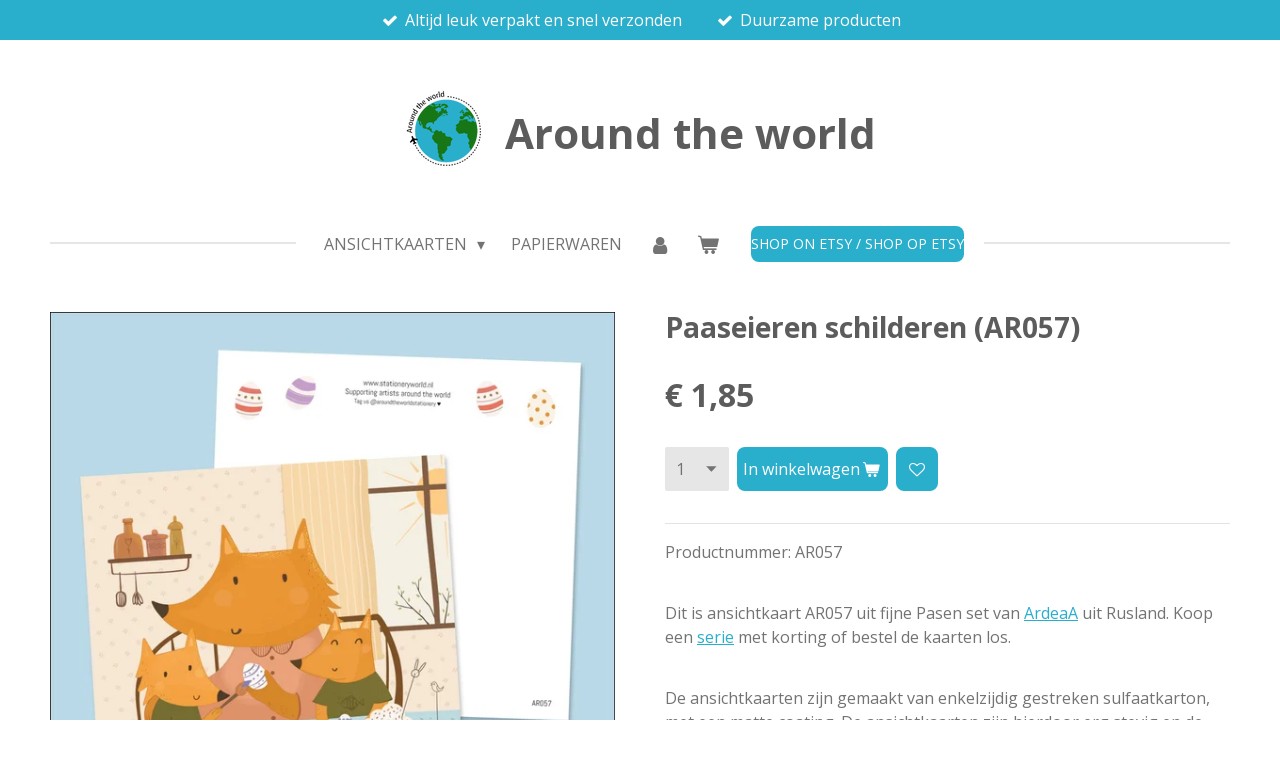

--- FILE ---
content_type: text/html; charset=UTF-8
request_url: https://www.stationeryworld.nl/product/6925487/paaseieren-schilderen-ar057
body_size: 17042
content:
<!DOCTYPE html>
<html lang="nl">
    <head>
        <meta http-equiv="Content-Type" content="text/html; charset=utf-8">
        <meta name="viewport" content="width=device-width, initial-scale=1.0, maximum-scale=5.0">
        <meta http-equiv="X-UA-Compatible" content="IE=edge">
        <link rel="canonical" href="https://www.stationeryworld.nl/product/6925487/paaseieren-schilderen-ar057">
        <link rel="sitemap" type="application/xml" href="https://www.stationeryworld.nl/sitemap.xml">
        <meta property="og:title" content="Paaseieren schilderen (AR057) | Around the world">
        <meta property="og:url" content="https://www.stationeryworld.nl/product/6925487/paaseieren-schilderen-ar057">
        <base href="https://www.stationeryworld.nl/">
        <meta name="description" property="og:description" content="Productnummer: AR057
&amp;nbsp;
Dit is ansichtkaart AR057 uit fijne Pasen set van ArdeaA uit Rusland. Koop een serie met korting of bestel de kaarten los.
&amp;nbsp;
De ansichtkaarten zijn gemaakt van enkelzijdig gestreken sulfaatkarton, met een matte coating. De ansichtkaarten zijn hierdoor erg stevig en de achterkant is prettig om op te schrijven. De ansichtkaarten hebben een extra groot formaat (14,8 x 14,8cm).
&amp;nbsp;
Een deel van de opbrengst van deze kaarten gaat naar deze illustrator.">
                <script nonce="fdf4a6be2495d93b1e6cb24b4fd50f49">
            
            window.JOUWWEB = window.JOUWWEB || {};
            window.JOUWWEB.application = window.JOUWWEB.application || {};
            window.JOUWWEB.application = {"backends":[{"domain":"jouwweb.nl","freeDomain":"jouwweb.site"},{"domain":"webador.com","freeDomain":"webadorsite.com"},{"domain":"webador.de","freeDomain":"webadorsite.com"},{"domain":"webador.fr","freeDomain":"webadorsite.com"},{"domain":"webador.es","freeDomain":"webadorsite.com"},{"domain":"webador.it","freeDomain":"webadorsite.com"},{"domain":"jouwweb.be","freeDomain":"jouwweb.site"},{"domain":"webador.ie","freeDomain":"webadorsite.com"},{"domain":"webador.co.uk","freeDomain":"webadorsite.com"},{"domain":"webador.at","freeDomain":"webadorsite.com"},{"domain":"webador.be","freeDomain":"webadorsite.com"},{"domain":"webador.ch","freeDomain":"webadorsite.com"},{"domain":"webador.ch","freeDomain":"webadorsite.com"},{"domain":"webador.mx","freeDomain":"webadorsite.com"},{"domain":"webador.com","freeDomain":"webadorsite.com"},{"domain":"webador.dk","freeDomain":"webadorsite.com"},{"domain":"webador.se","freeDomain":"webadorsite.com"},{"domain":"webador.no","freeDomain":"webadorsite.com"},{"domain":"webador.fi","freeDomain":"webadorsite.com"},{"domain":"webador.ca","freeDomain":"webadorsite.com"},{"domain":"webador.ca","freeDomain":"webadorsite.com"},{"domain":"webador.pl","freeDomain":"webadorsite.com"},{"domain":"webador.com.au","freeDomain":"webadorsite.com"},{"domain":"webador.nz","freeDomain":"webadorsite.com"}],"editorLocale":"nl-NL","editorTimezone":"Europe\/Amsterdam","editorLanguage":"nl","analytics4TrackingId":"G-E6PZPGE4QM","analyticsDimensions":[],"backendDomain":"www.jouwweb.nl","backendShortDomain":"jouwweb.nl","backendKey":"jouwweb-nl","freeWebsiteDomain":"jouwweb.site","noSsl":false,"build":{"reference":"dabeacf"},"linkHostnames":["www.jouwweb.nl","www.webador.com","www.webador.de","www.webador.fr","www.webador.es","www.webador.it","www.jouwweb.be","www.webador.ie","www.webador.co.uk","www.webador.at","www.webador.be","www.webador.ch","fr.webador.ch","www.webador.mx","es.webador.com","www.webador.dk","www.webador.se","www.webador.no","www.webador.fi","www.webador.ca","fr.webador.ca","www.webador.pl","www.webador.com.au","www.webador.nz"],"assetsUrl":"https:\/\/assets.jwwb.nl","loginUrl":"https:\/\/www.jouwweb.nl\/inloggen","publishUrl":"https:\/\/www.jouwweb.nl\/v2\/website\/1083553\/publish-proxy","adminUserOrIp":false,"pricing":{"plans":{"lite":{"amount":"700","currency":"EUR"},"pro":{"amount":"1200","currency":"EUR"},"business":{"amount":"2400","currency":"EUR"}},"yearlyDiscount":{"price":{"amount":"4800","currency":"EUR"},"ratio":0.17,"percent":"17%","discountPrice":{"amount":"4800","currency":"EUR"},"termPricePerMonth":{"amount":"2400","currency":"EUR"},"termPricePerYear":{"amount":"24000","currency":"EUR"}}},"hcUrl":{"add-product-variants":"https:\/\/help.jouwweb.nl\/hc\/nl\/articles\/28594307773201","basic-vs-advanced-shipping":"https:\/\/help.jouwweb.nl\/hc\/nl\/articles\/28594268794257","html-in-head":"https:\/\/help.jouwweb.nl\/hc\/nl\/articles\/28594336422545","link-domain-name":"https:\/\/help.jouwweb.nl\/hc\/nl\/articles\/28594325307409","optimize-for-mobile":"https:\/\/help.jouwweb.nl\/hc\/nl\/articles\/28594312927121","seo":"https:\/\/help.jouwweb.nl\/hc\/nl\/sections\/28507243966737","transfer-domain-name":"https:\/\/help.jouwweb.nl\/hc\/nl\/articles\/28594325232657","website-not-secure":"https:\/\/help.jouwweb.nl\/hc\/nl\/articles\/28594252935825"}};
            window.JOUWWEB.brand = {"type":"jouwweb","name":"JouwWeb","domain":"JouwWeb.nl","supportEmail":"support@jouwweb.nl"};
                    
                window.JOUWWEB = window.JOUWWEB || {};
                window.JOUWWEB.websiteRendering = {"locale":"nl-NL","timezone":"Europe\/Amsterdam","routes":{"api\/upload\/product-field":"\/_api\/upload\/product-field","checkout\/cart":"\/winkelwagen","payment":"\/bestelling-afronden\/:publicOrderId","payment\/forward":"\/bestelling-afronden\/:publicOrderId\/forward","public-order":"\/bestelling\/:publicOrderId","checkout\/authorize":"\/winkelwagen\/authorize\/:gateway","wishlist":"\/verlanglijst"}};
                                                    window.JOUWWEB.website = {"id":1083553,"locale":"nl-NL","enabled":true,"title":"Around the world","hasTitle":true,"roleOfLoggedInUser":null,"ownerLocale":"nl-NL","plan":"business","freeWebsiteDomain":"jouwweb.site","backendKey":"jouwweb-nl","currency":"EUR","defaultLocale":"nl-NL","url":"https:\/\/www.stationeryworld.nl\/","homepageSegmentId":15989632,"category":"webshop","isOffline":false,"isPublished":true,"locales":["nl-NL"],"allowed":{"ads":false,"credits":true,"externalLinks":true,"slideshow":true,"customDefaultSlideshow":true,"hostedAlbums":true,"moderators":true,"mailboxQuota":10,"statisticsVisitors":true,"statisticsDetailed":true,"statisticsMonths":-1,"favicon":true,"password":true,"freeDomains":0,"freeMailAccounts":1,"canUseLanguages":false,"fileUpload":true,"legacyFontSize":false,"webshop":true,"products":-1,"imageText":false,"search":true,"audioUpload":true,"videoUpload":5000,"allowDangerousForms":false,"allowHtmlCode":true,"mobileBar":true,"sidebar":true,"poll":false,"allowCustomForms":true,"allowBusinessListing":true,"allowCustomAnalytics":true,"allowAccountingLink":true,"digitalProducts":true,"sitemapElement":true},"mobileBar":{"enabled":true,"theme":"light","email":{"active":true,"value":"bestellingen@stationeryworld.nl"},"location":{"active":false},"phone":{"active":false},"whatsapp":{"active":false},"social":{"active":true,"network":"instagram","value":"aroundtheworldstationery"}},"webshop":{"enabled":true,"currency":"EUR","taxEnabled":true,"taxInclusive":true,"vatDisclaimerVisible":false,"orderNotice":null,"orderConfirmation":"<p>Bedankt voor je bestelling! We houden je op de hoogte!<\/p>","freeShipping":false,"freeShippingAmount":"35.00","shippingDisclaimerVisible":false,"pickupAllowed":false,"couponAllowed":false,"detailsPageAvailable":true,"socialMediaVisible":true,"termsPage":4210498,"termsPageUrl":"\/algemene-voorwaarden","extraTerms":null,"pricingVisible":true,"orderButtonVisible":true,"shippingAdvanced":true,"shippingAdvancedBackEnd":true,"soldOutVisible":true,"backInStockNotificationEnabled":true,"canAddProducts":true,"nextOrderNumber":25004,"allowedServicePoints":[],"sendcloudConfigured":false,"sendcloudFallbackPublicKey":"a3d50033a59b4a598f1d7ce7e72aafdf","taxExemptionAllowed":false,"invoiceComment":null,"emptyCartVisible":true,"minimumOrderPrice":null,"productNumbersEnabled":false,"wishlistEnabled":true,"hideTaxOnCart":false},"isTreatedAsWebshop":true};                            window.JOUWWEB.cart = {"products":[],"coupon":null,"shippingCountryCode":null,"shippingChoice":null,"breakdown":[]};                            window.JOUWWEB.scripts = ["website-rendering\/webshop"];                        window.parent.JOUWWEB.colorPalette = window.JOUWWEB.colorPalette;
        </script>
                <title>Paaseieren schilderen (AR057) | Around the world</title>
                                            <link href="https://primary.jwwb.nl/public/t/p/h/temp-zlsgzswxueqivbecpspe/touch-icon-iphone.png?bust=1555343620" rel="apple-touch-icon" sizes="60x60">                                                <link href="https://primary.jwwb.nl/public/t/p/h/temp-zlsgzswxueqivbecpspe/touch-icon-ipad.png?bust=1555343620" rel="apple-touch-icon" sizes="76x76">                                                <link href="https://primary.jwwb.nl/public/t/p/h/temp-zlsgzswxueqivbecpspe/touch-icon-iphone-retina.png?bust=1555343620" rel="apple-touch-icon" sizes="120x120">                                                <link href="https://primary.jwwb.nl/public/t/p/h/temp-zlsgzswxueqivbecpspe/touch-icon-ipad-retina.png?bust=1555343620" rel="apple-touch-icon" sizes="152x152">                                                <link href="https://primary.jwwb.nl/public/t/p/h/temp-zlsgzswxueqivbecpspe/favicon.png?bust=1555343620" rel="shortcut icon">                                                <link href="https://primary.jwwb.nl/public/t/p/h/temp-zlsgzswxueqivbecpspe/favicon.png?bust=1555343620" rel="icon">                                        <meta property="og:image" content="https&#x3A;&#x2F;&#x2F;primary.jwwb.nl&#x2F;public&#x2F;t&#x2F;p&#x2F;h&#x2F;temp-zlsgzswxueqivbecpspe&#x2F;uz3o3x&#x2F;pasen_vierkant-1.jpg&#x3F;enable-io&#x3D;true&amp;enable&#x3D;upscale&amp;fit&#x3D;bounds&amp;width&#x3D;1200">
                                    <meta name="twitter:card" content="summary_large_image">
                        <meta property="twitter:image" content="https&#x3A;&#x2F;&#x2F;primary.jwwb.nl&#x2F;public&#x2F;t&#x2F;p&#x2F;h&#x2F;temp-zlsgzswxueqivbecpspe&#x2F;uz3o3x&#x2F;pasen_vierkant-1.jpg&#x3F;enable-io&#x3D;true&amp;enable&#x3D;upscale&amp;fit&#x3D;bounds&amp;width&#x3D;1200">
                                                    <script id="mcjs">!function(c,h,i,m,p){m=c.createElement(h),p=c.getElementsByTagName(h)[0],m.async=1,m.src=i,p.parentNode.insertBefore(m,p)}(document,"script","https://chimpstatic.com/mcjs-connected/js/users/ab916a198d4a6a79348acb0cb/9ab6a1c5343cc2785a61594b4.js");</script><script id="mcjs">!function(c,h,i,m,p){m=c.createElement(h),p=c.getElementsByTagName(h)[0],m.async=1,m.src=i,p.parentNode.insertBefore(m,p)}(document,"script","https://chimpstatic.com/mcjs-connected/js/users/ab916a198d4a6a79348acb0cb/9ab6a1c5343cc2785a61594b4.js");</script><script>
  !function(f,b,e,v,n,t,s)
  {if(f.fbq)return;n=f.fbq=function(){n.callMethod?
  n.callMethod.apply(n,arguments):n.queue.push(arguments)};
  if(!f._fbq)f._fbq=n;n.push=n;n.loaded=!0;n.version='2.0';
  n.queue=[];t=b.createElement(e);t.async=!0;
  t.src=v;s=b.getElementsByTagName(e)[0];
  s.parentNode.insertBefore(t,s)}(window, document,'script',
  'https://connect.facebook.net/en_US/fbevents.js');
  fbq('init', '332765597562383');
  fbq('track', 'PageView');
</script><noscript><img height="1" width="1" style="display:none" src="https://www.facebook.com/tr?id=332765597562383&amp;ev=PageView&amp;noscript=1"></noscript>
     <meta name="p:domain_verify" content="4eb03ffa4778baf8c1f6ce1757ded9f9"><meta name="p:domain_verify" content="69af550926e71e8a19d918e7d3d43ff6"><meta name="google-site-verification" content="2dFVJSOIwLQlCv18YkMqzkG1ePVNL37pucMjhcKV528"><script type="text/javascript">
    (function(c,l,a,r,i,t,y){
        c[a]=c[a]||function(){(c[a].q=c[a].q||[]).push(arguments)};
        t=l.createElement(r);t.async=1;t.src="https://www.clarity.ms/tag/"+i;
        y=l.getElementsByTagName(r)[0];y.parentNode.insertBefore(t,y);
    })(window, document, "clarity", "script", "6qsmkd6qth");
</script><!-- Pinterest Tag --><script>
!function(e){if(!window.pintrk){window.pintrk = function () {
window.pintrk.queue.push(Array.prototype.slice.call(arguments))};var
  n=window.pintrk;n.queue=[],n.version="3.0";var
  t=document.createElement("script");t.async=!0,t.src=e;var
  r=document.getElementsByTagName("script")[0];
  r.parentNode.insertBefore(t,r)}}("https://s.pinimg.com/ct/core.js");
pintrk('load', '2612919259461', {em: '<user_email_address>'});
pintrk('page');
</script><noscript>
<img height="1" width="1" style="display:none;" alt="" src="https://ct.pinterest.com/v3/?event=init&amp;tid=2612919259461&amp;pd%5Bem%5D=&lt;hashed_email_address&gt;&amp;noscript=1"></noscript>
<!-- end Pinterest Tag -->

<style>
.jw-section-footer a { text-decoration: none!important;}
.jw-menu-link{padding:6px 8px 6px 8px!important;}
</style>                            <script src="https://plausible.io/js/script.manual.js" nonce="fdf4a6be2495d93b1e6cb24b4fd50f49" data-turbo-track="reload" defer data-domain="shard3.jouwweb.nl"></script>
<link rel="stylesheet" type="text/css" href="https://gfonts.jwwb.nl/css?display=fallback&amp;family=Open+Sans%3A400%2C700%2C400italic%2C700italic" nonce="fdf4a6be2495d93b1e6cb24b4fd50f49" data-turbo-track="dynamic">
<script src="https://assets.jwwb.nl/assets/build/website-rendering/nl-NL.js?bust=af8dcdef13a1895089e9" nonce="fdf4a6be2495d93b1e6cb24b4fd50f49" data-turbo-track="reload" defer></script>
<script src="https://assets.jwwb.nl/assets/website-rendering/runtime.cee983c75391f900fb05.js?bust=4ce5de21b577bc4120dd" nonce="fdf4a6be2495d93b1e6cb24b4fd50f49" data-turbo-track="reload" defer></script>
<script src="https://assets.jwwb.nl/assets/website-rendering/812.881ee67943804724d5af.js?bust=78ab7ad7d6392c42d317" nonce="fdf4a6be2495d93b1e6cb24b4fd50f49" data-turbo-track="reload" defer></script>
<script src="https://assets.jwwb.nl/assets/website-rendering/main.5cc2a9179e0462270809.js?bust=47fa63093185ee0400ae" nonce="fdf4a6be2495d93b1e6cb24b4fd50f49" data-turbo-track="reload" defer></script>
<link rel="preload" href="https://assets.jwwb.nl/assets/website-rendering/styles.c611799110a447e67981.css?bust=226f06dc4f39cd5a64cc" as="style">
<link rel="preload" href="https://assets.jwwb.nl/assets/website-rendering/fonts/icons-website-rendering/font/website-rendering.woff2?bust=bd2797014f9452dadc8e" as="font" crossorigin>
<link rel="preconnect" href="https://gfonts.jwwb.nl">
<link rel="stylesheet" type="text/css" href="https://assets.jwwb.nl/assets/website-rendering/styles.c611799110a447e67981.css?bust=226f06dc4f39cd5a64cc" nonce="fdf4a6be2495d93b1e6cb24b4fd50f49" data-turbo-track="dynamic">
<link rel="preconnect" href="https://assets.jwwb.nl">
<link rel="stylesheet" type="text/css" href="https://primary.jwwb.nl/public/t/p/h/temp-zlsgzswxueqivbecpspe/style.css?bust=1768857981" nonce="fdf4a6be2495d93b1e6cb24b4fd50f49" data-turbo-track="dynamic">    </head>
    <body
        id="top"
        class="jw-is-no-slideshow jw-header-is-image-text jw-is-segment-product jw-is-frontend jw-is-no-sidebar jw-is-messagebar jw-is-no-touch-device jw-is-no-mobile"
                                    data-jouwweb-page="6925487"
                                                data-jouwweb-segment-id="6925487"
                                                data-jouwweb-segment-type="product"
                                                data-template-threshold="1020"
                                                data-template-name="clean&#x7C;clean-shop"
                            itemscope
        itemtype="https://schema.org/Product"
    >
                                    <meta itemprop="url" content="https://www.stationeryworld.nl/product/6925487/paaseieren-schilderen-ar057">
        <a href="#main-content" class="jw-skip-link">
            Ga direct naar de hoofdinhoud        </a>
        <div class="jw-background"></div>
        <div class="jw-body">
            <div class="jw-mobile-menu jw-mobile-is-text js-mobile-menu">
            <button
            type="button"
            class="jw-mobile-menu__button jw-mobile-toggle"
            aria-label="Open / sluit menu"
        >
            <span class="jw-icon-burger"></span>
        </button>
        <div class="jw-mobile-header jw-mobile-header--image-text">
        <a            class="jw-mobile-header-content"
                            href="/"
                        >
                            <img class="jw-mobile-logo jw-mobile-logo--square" src="https://primary.jwwb.nl/public/t/p/h/temp-zlsgzswxueqivbecpspe/fifxe5/Logo_aroundtheworld.png?enable-io=true&amp;enable=upscale&amp;height=70" srcset="https://primary.jwwb.nl/public/t/p/h/temp-zlsgzswxueqivbecpspe/fifxe5/Logo_aroundtheworld.png?enable-io=true&amp;enable=upscale&amp;height=70 1x, https://primary.jwwb.nl/public/t/p/h/temp-zlsgzswxueqivbecpspe/fifxe5/Logo_aroundtheworld.png?enable-io=true&amp;enable=upscale&amp;height=140&amp;quality=70 2x" alt="Around the world" title="Around the world">                                        <div class="jw-mobile-text">
                    Around the world                </div>
                    </a>
    </div>

        <a
        href="/winkelwagen"
        class="jw-mobile-menu__button jw-mobile-header-cart"
        aria-label="Bekijk winkelwagen"
    >
        <span class="jw-icon-badge-wrapper">
            <span class="website-rendering-icon-basket" aria-hidden="true"></span>
            <span class="jw-icon-badge hidden" aria-hidden="true"></span>
        </span>
    </a>
    
    </div>
            <div class="message-bar message-bar--accent"><div class="message-bar__container"><ul class="message-bar-usps"><li class="message-bar-usps__item"><i class="website-rendering-icon-ok"></i><span>Altijd leuk verpakt en snel verzonden</span></li><li class="message-bar-usps__item"><i class="website-rendering-icon-ok"></i><span>Duurzame producten</span></li></ul></div></div><div class="topmenu">
    <header>
        <div class="topmenu-inner js-topbar-content-container">
            <div class="jw-header-logo">
            <div
    id="jw-header-image-container"
    class="jw-header jw-header-image jw-header-image-toggle"
    style="flex-basis: 80px; max-width: 80px; flex-shrink: 1;"
>
            <a href="/">
        <img id="jw-header-image" data-image-id="17901353" srcset="https://primary.jwwb.nl/public/t/p/h/temp-zlsgzswxueqivbecpspe/fifxe5/Logo_aroundtheworld.png?enable-io=true&amp;width=80 80w, https://primary.jwwb.nl/public/t/p/h/temp-zlsgzswxueqivbecpspe/fifxe5/Logo_aroundtheworld.png?enable-io=true&amp;width=160 160w" class="jw-header-image" title="Around the world" style="" sizes="80px" width="80" height="80" intrinsicsize="80.00 x 80.00" alt="Around the world">                </a>
    </div>
        <div
    class="jw-header jw-header-title-container jw-header-text jw-header-text-toggle"
    data-stylable="true"
>
    <a        id="jw-header-title"
        class="jw-header-title"
                    href="/"
            >
        Around the world    </a>
</div>
</div>
            <nav class="menu jw-menu-copy">
                <ul
    id="jw-menu"
    class="jw-menu jw-menu-horizontal"
            >
            <li
    class="jw-menu-item jw-menu-has-submenu"
>
        <a        class="jw-menu-link"
        href="https://www.stationeryworld.nl/ansichtkaarten/alle-kaarten"                                                    data-link-id="4301308"
                    >
                <span class="">
            Ansichtkaarten        </span>
                    <span class="jw-arrow jw-arrow-toplevel"></span>
            </a>
                    <ul
            class="jw-submenu"
                    >
                            <li
    class="jw-menu-item"
>
        <a        class="jw-menu-link"
        href="/alle-ansichtkaarten"                                            data-page-link-id="4396176"
                            >
                <span class="">
            Alle ansichtkaarten        </span>
            </a>
                </li>
                            <li
    class="jw-menu-item jw-menu-has-submenu"
>
        <a        class="jw-menu-link"
        href="/per-kunstenaar"                                            data-page-link-id="4840965"
                            >
                <span class="">
            Per kunstenaar        </span>
                    <span class="jw-arrow"></span>
            </a>
                    <ul
            class="jw-submenu"
                    >
                            <li
    class="jw-menu-item"
>
        <a        class="jw-menu-link"
        href="/per-kunstenaar/anastasia-moreva-rusland"                                            data-page-link-id="7771030"
                            >
                <span class="">
            Anastasia Moreva (Rusland)        </span>
            </a>
                </li>
                            <li
    class="jw-menu-item"
>
        <a        class="jw-menu-link"
        href="/per-kunstenaar/anneke-van-der-ploeg-nederland"                                            data-page-link-id="8171151"
                            >
                <span class="">
            Anneke van der Ploeg (Nederland)        </span>
            </a>
                </li>
                            <li
    class="jw-menu-item"
>
        <a        class="jw-menu-link"
        href="/per-kunstenaar/ardeaa-rusland"                                            data-page-link-id="4637121"
                            >
                <span class="">
            ArdeaA (Rusland)        </span>
            </a>
                </li>
                            <li
    class="jw-menu-item"
>
        <a        class="jw-menu-link"
        href="/per-kunstenaar/around-the-world-nederland"                                            data-page-link-id="4480285"
                            >
                <span class="">
            Around the world (Nederland)        </span>
            </a>
                </li>
                            <li
    class="jw-menu-item"
>
        <a        class="jw-menu-link"
        href="/per-kunstenaar/dewy-venerius-nederland"                                            data-page-link-id="4904201"
                            >
                <span class="">
            Dewy Venerius (Nederland)        </span>
            </a>
                </li>
                            <li
    class="jw-menu-item"
>
        <a        class="jw-menu-link"
        href="/per-kunstenaar/gc-oekraine"                                            data-page-link-id="6700518"
                            >
                <span class="">
            GC (Oekraïne)        </span>
            </a>
                </li>
                            <li
    class="jw-menu-item"
>
        <a        class="jw-menu-link"
        href="/per-kunstenaar/kennedy-nganga-kenia"                                            data-page-link-id="4237915"
                            >
                <span class="">
            Kennedy Nganga (Kenia)        </span>
            </a>
                </li>
                            <li
    class="jw-menu-item"
>
        <a        class="jw-menu-link"
        href="/per-kunstenaar/kim-selig-amerika"                                            data-page-link-id="4637311"
                            >
                <span class="">
            Kim Selig (Amerika)        </span>
            </a>
                </li>
                            <li
    class="jw-menu-item"
>
        <a        class="jw-menu-link"
        href="/per-kunstenaar/maria-stupak-rusland"                                            data-page-link-id="8509931"
                            >
                <span class="">
            Maria Stupak (Rusland)        </span>
            </a>
                </li>
                            <li
    class="jw-menu-item"
>
        <a        class="jw-menu-link"
        href="/per-kunstenaar/my-letland"                                            data-page-link-id="8717837"
                            >
                <span class="">
            MY (Letland)        </span>
            </a>
                </li>
                            <li
    class="jw-menu-item"
>
        <a        class="jw-menu-link"
        href="/per-kunstenaar/nadya-barkova-rusland"                                            data-page-link-id="7770748"
                            >
                <span class="">
            Nadya Barkova (Rusland)        </span>
            </a>
                </li>
                            <li
    class="jw-menu-item"
>
        <a        class="jw-menu-link"
        href="/per-kunstenaar/ox-rusland"                                            data-page-link-id="5994226"
                            >
                <span class="">
            OX (Rusland)        </span>
            </a>
                </li>
                            <li
    class="jw-menu-item"
>
        <a        class="jw-menu-link"
        href="/per-kunstenaar/pigeonpolly-litouwen"                                            data-page-link-id="10950974"
                            >
                <span class="">
            PigeonPolly (Litouwen)        </span>
            </a>
                </li>
                            <li
    class="jw-menu-item"
>
        <a        class="jw-menu-link"
        href="/per-kunstenaar/rv-oekraine"                                            data-page-link-id="6563544"
                            >
                <span class="">
            RV (Oekraïne)        </span>
            </a>
                </li>
                            <li
    class="jw-menu-item"
>
        <a        class="jw-menu-link"
        href="/per-kunstenaar/wn"                                            data-page-link-id="9362132"
                            >
                <span class="">
            WN        </span>
            </a>
                </li>
                            <li
    class="jw-menu-item"
>
        <a        class="jw-menu-link"
        href="/per-kunstenaar/yc-rusland"                                            data-page-link-id="7611278"
                            >
                <span class="">
            YC (Rusland)        </span>
            </a>
                </li>
                    </ul>
        </li>
                            <li
    class="jw-menu-item jw-menu-has-submenu"
>
        <a        class="jw-menu-link"
        href="/per-gelegenheid"                                            data-page-link-id="4866462"
                            >
                <span class="">
            Per gelegenheid        </span>
                    <span class="jw-arrow"></span>
            </a>
                    <ul
            class="jw-submenu"
                    >
                            <li
    class="jw-menu-item"
>
        <a        class="jw-menu-link"
        href="/per-gelegenheid/halloween"                                            data-page-link-id="4637238"
                            >
                <span class="">
            Halloween        </span>
            </a>
                </li>
                            <li
    class="jw-menu-item"
>
        <a        class="jw-menu-link"
        href="/per-gelegenheid/kerst-1"                                            data-page-link-id="4637241"
                            >
                <span class="">
            Kerst        </span>
            </a>
                </li>
                            <li
    class="jw-menu-item"
>
        <a        class="jw-menu-link"
        href="/per-gelegenheid/moederdag-en-vaderdag"                                            data-page-link-id="7127204"
                            >
                <span class="">
            Moederdag en vaderdag        </span>
            </a>
                </li>
                            <li
    class="jw-menu-item"
>
        <a        class="jw-menu-link"
        href="/per-gelegenheid/pasen"                                            data-page-link-id="9316464"
                            >
                <span class="">
            Pasen        </span>
            </a>
                </li>
                            <li
    class="jw-menu-item"
>
        <a        class="jw-menu-link"
        href="/per-gelegenheid/valentijnsdag"                                            data-page-link-id="4866471"
                            >
                <span class="">
            Valentijnsdag        </span>
            </a>
                </li>
                            <li
    class="jw-menu-item"
>
        <a        class="jw-menu-link"
        href="/per-gelegenheid/verjaardag"                                            data-page-link-id="4904644"
                            >
                <span class="">
            Verjaardag        </span>
            </a>
                </li>
                            <li
    class="jw-menu-item"
>
        <a        class="jw-menu-link"
        href="/per-gelegenheid/zwangerschap-en-geboorte"                                            data-page-link-id="5515776"
                            >
                <span class="">
            Zwangerschap en geboorte        </span>
            </a>
                </li>
                    </ul>
        </li>
                            <li
    class="jw-menu-item jw-menu-has-submenu"
>
        <a        class="jw-menu-link"
        href="/per-thema"                                            data-page-link-id="4614005"
                            >
                <span class="">
            Per thema        </span>
                    <span class="jw-arrow"></span>
            </a>
                    <ul
            class="jw-submenu"
                    >
                            <li
    class="jw-menu-item"
>
        <a        class="jw-menu-link"
        href="/per-thema/bezienswaardigheden"                                            data-page-link-id="7771041"
                            >
                <span class="">
            Bezienswaardigheden        </span>
            </a>
                </li>
                            <li
    class="jw-menu-item"
>
        <a        class="jw-menu-link"
        href="/per-thema/bloemen"                                            data-page-link-id="9362140"
                            >
                <span class="">
            Bloemen        </span>
            </a>
                </li>
                            <li
    class="jw-menu-item"
>
        <a        class="jw-menu-link"
        href="/per-thema/dieren"                                            data-page-link-id="4614002"
                            >
                <span class="">
            Dieren        </span>
            </a>
                </li>
                            <li
    class="jw-menu-item"
>
        <a        class="jw-menu-link"
        href="/per-thema/landkaarten"                                            data-page-link-id="5993981"
                            >
                <span class="">
            Landkaarten        </span>
            </a>
                </li>
                            <li
    class="jw-menu-item"
>
        <a        class="jw-menu-link"
        href="/per-thema/mensen"                                            data-page-link-id="4614006"
                            >
                <span class="">
            Mensen        </span>
            </a>
                </li>
                            <li
    class="jw-menu-item"
>
        <a        class="jw-menu-link"
        href="/per-thema/natuur"                                            data-page-link-id="4614007"
                            >
                <span class="">
            Natuur        </span>
            </a>
                </li>
                            <li
    class="jw-menu-item"
>
        <a        class="jw-menu-link"
        href="/per-thema/nederland-hollands"                                            data-page-link-id="6911796"
                            >
                <span class="">
            Nederland (Hollands)        </span>
            </a>
                </li>
                            <li
    class="jw-menu-item"
>
        <a        class="jw-menu-link"
        href="/per-thema/ruimte"                                            data-page-link-id="6700657"
                            >
                <span class="">
            Ruimte        </span>
            </a>
                </li>
                            <li
    class="jw-menu-item"
>
        <a        class="jw-menu-link"
        href="/per-thema/seizoenen"                                            data-page-link-id="4904558"
                            >
                <span class="">
            Seizoenen        </span>
            </a>
                </li>
                            <li
    class="jw-menu-item"
>
        <a        class="jw-menu-link"
        href="/per-thema/voedsel"                                            data-page-link-id="4904207"
                            >
                <span class="">
            Voedsel        </span>
            </a>
                </li>
                            <li
    class="jw-menu-item"
>
        <a        class="jw-menu-link"
        href="/per-thema/zee-zon-en-zomer"                                            data-page-link-id="7770809"
                            >
                <span class="">
            Zee, zon en zomer        </span>
            </a>
                </li>
                    </ul>
        </li>
                            <li
    class="jw-menu-item"
>
        <a        class="jw-menu-link"
        href="/maps-around-the-world"                                            data-page-link-id="5993970"
                            >
                <span class="">
            Maps Around the World        </span>
            </a>
                </li>
                            <li
    class="jw-menu-item"
>
        <a        class="jw-menu-link"
        href="/nieuwe-ansichtkaarten"                                            data-page-link-id="5994231"
                            >
                <span class="">
            Nieuwe ansichtkaarten        </span>
            </a>
                </li>
                    </ul>
        </li>
            <li
    class="jw-menu-item"
>
        <a        class="jw-menu-link"
        href="/papierwaren"                                            data-page-link-id="4568112"
                            >
                <span class="">
            Papierwaren        </span>
            </a>
                </li>
            <li
    class="jw-menu-item"
>
        <a        class="jw-menu-link jw-menu-link--icon"
        href="/account"                                                            title="Account"
            >
                                <span class="website-rendering-icon-user"></span>
                            <span class="hidden-desktop-horizontal-menu">
            Account        </span>
            </a>
                </li>
            <li
    class="jw-menu-item jw-menu-wishlist-item js-menu-wishlist-item jw-menu-wishlist-item--hidden"
>
        <a        class="jw-menu-link jw-menu-link--icon"
        href="/verlanglijst"                                                            title="Verlanglijst"
            >
                                    <span class="jw-icon-badge-wrapper">
                        <span class="website-rendering-icon-heart"></span>
                                            <span class="jw-icon-badge hidden">
                    0                </span>
                            <span class="hidden-desktop-horizontal-menu">
            Verlanglijst        </span>
            </a>
                </li>
            <li
    class="jw-menu-item js-menu-cart-item "
>
        <a        class="jw-menu-link jw-menu-link--icon"
        href="/winkelwagen"                                                            title="Winkelwagen"
            >
                                    <span class="jw-icon-badge-wrapper">
                        <span class="website-rendering-icon-basket"></span>
                                            <span class="jw-icon-badge hidden">
                    0                </span>
                            <span class="hidden-desktop-horizontal-menu">
            Winkelwagen        </span>
            </a>
                </li>
    
    <div
    class="jw-menu-item jw-menu-cta"
    >
    <a
       title="Shop&#x20;on&#x20;Etsy&#x20;&#x2F;&#x20;Shop&#x20;op&#x20;Etsy"
       class="jw-btn jw-btn--size-small"
                  href="https&#x3A;&#x2F;&#x2F;www.etsy.com&#x2F;nl&#x2F;shop&#x2F;AroundtheworldWinkel"
                  >
        <span class="jw-btn-caption">
            Shop on Etsy / Shop op Etsy        </span>
    </a>
</div>
</ul>

    <script nonce="fdf4a6be2495d93b1e6cb24b4fd50f49" id="jw-mobile-menu-template" type="text/template">
        <ul id="jw-menu" class="jw-menu jw-menu-horizontal jw-menu-spacing--mobile-bar">
                            <li
    class="jw-menu-item jw-menu-has-submenu"
>
        <a        class="jw-menu-link"
        href="https://www.stationeryworld.nl/ansichtkaarten/alle-kaarten"                                                    data-link-id="4301308"
                    >
                <span class="">
            Ansichtkaarten        </span>
                    <span class="jw-arrow jw-arrow-toplevel"></span>
            </a>
                    <ul
            class="jw-submenu"
                    >
                            <li
    class="jw-menu-item"
>
        <a        class="jw-menu-link"
        href="/alle-ansichtkaarten"                                            data-page-link-id="4396176"
                            >
                <span class="">
            Alle ansichtkaarten        </span>
            </a>
                </li>
                            <li
    class="jw-menu-item jw-menu-has-submenu"
>
        <a        class="jw-menu-link"
        href="/per-kunstenaar"                                            data-page-link-id="4840965"
                            >
                <span class="">
            Per kunstenaar        </span>
                    <span class="jw-arrow"></span>
            </a>
                    <ul
            class="jw-submenu"
                    >
                            <li
    class="jw-menu-item"
>
        <a        class="jw-menu-link"
        href="/per-kunstenaar/anastasia-moreva-rusland"                                            data-page-link-id="7771030"
                            >
                <span class="">
            Anastasia Moreva (Rusland)        </span>
            </a>
                </li>
                            <li
    class="jw-menu-item"
>
        <a        class="jw-menu-link"
        href="/per-kunstenaar/anneke-van-der-ploeg-nederland"                                            data-page-link-id="8171151"
                            >
                <span class="">
            Anneke van der Ploeg (Nederland)        </span>
            </a>
                </li>
                            <li
    class="jw-menu-item"
>
        <a        class="jw-menu-link"
        href="/per-kunstenaar/ardeaa-rusland"                                            data-page-link-id="4637121"
                            >
                <span class="">
            ArdeaA (Rusland)        </span>
            </a>
                </li>
                            <li
    class="jw-menu-item"
>
        <a        class="jw-menu-link"
        href="/per-kunstenaar/around-the-world-nederland"                                            data-page-link-id="4480285"
                            >
                <span class="">
            Around the world (Nederland)        </span>
            </a>
                </li>
                            <li
    class="jw-menu-item"
>
        <a        class="jw-menu-link"
        href="/per-kunstenaar/dewy-venerius-nederland"                                            data-page-link-id="4904201"
                            >
                <span class="">
            Dewy Venerius (Nederland)        </span>
            </a>
                </li>
                            <li
    class="jw-menu-item"
>
        <a        class="jw-menu-link"
        href="/per-kunstenaar/gc-oekraine"                                            data-page-link-id="6700518"
                            >
                <span class="">
            GC (Oekraïne)        </span>
            </a>
                </li>
                            <li
    class="jw-menu-item"
>
        <a        class="jw-menu-link"
        href="/per-kunstenaar/kennedy-nganga-kenia"                                            data-page-link-id="4237915"
                            >
                <span class="">
            Kennedy Nganga (Kenia)        </span>
            </a>
                </li>
                            <li
    class="jw-menu-item"
>
        <a        class="jw-menu-link"
        href="/per-kunstenaar/kim-selig-amerika"                                            data-page-link-id="4637311"
                            >
                <span class="">
            Kim Selig (Amerika)        </span>
            </a>
                </li>
                            <li
    class="jw-menu-item"
>
        <a        class="jw-menu-link"
        href="/per-kunstenaar/maria-stupak-rusland"                                            data-page-link-id="8509931"
                            >
                <span class="">
            Maria Stupak (Rusland)        </span>
            </a>
                </li>
                            <li
    class="jw-menu-item"
>
        <a        class="jw-menu-link"
        href="/per-kunstenaar/my-letland"                                            data-page-link-id="8717837"
                            >
                <span class="">
            MY (Letland)        </span>
            </a>
                </li>
                            <li
    class="jw-menu-item"
>
        <a        class="jw-menu-link"
        href="/per-kunstenaar/nadya-barkova-rusland"                                            data-page-link-id="7770748"
                            >
                <span class="">
            Nadya Barkova (Rusland)        </span>
            </a>
                </li>
                            <li
    class="jw-menu-item"
>
        <a        class="jw-menu-link"
        href="/per-kunstenaar/ox-rusland"                                            data-page-link-id="5994226"
                            >
                <span class="">
            OX (Rusland)        </span>
            </a>
                </li>
                            <li
    class="jw-menu-item"
>
        <a        class="jw-menu-link"
        href="/per-kunstenaar/pigeonpolly-litouwen"                                            data-page-link-id="10950974"
                            >
                <span class="">
            PigeonPolly (Litouwen)        </span>
            </a>
                </li>
                            <li
    class="jw-menu-item"
>
        <a        class="jw-menu-link"
        href="/per-kunstenaar/rv-oekraine"                                            data-page-link-id="6563544"
                            >
                <span class="">
            RV (Oekraïne)        </span>
            </a>
                </li>
                            <li
    class="jw-menu-item"
>
        <a        class="jw-menu-link"
        href="/per-kunstenaar/wn"                                            data-page-link-id="9362132"
                            >
                <span class="">
            WN        </span>
            </a>
                </li>
                            <li
    class="jw-menu-item"
>
        <a        class="jw-menu-link"
        href="/per-kunstenaar/yc-rusland"                                            data-page-link-id="7611278"
                            >
                <span class="">
            YC (Rusland)        </span>
            </a>
                </li>
                    </ul>
        </li>
                            <li
    class="jw-menu-item jw-menu-has-submenu"
>
        <a        class="jw-menu-link"
        href="/per-gelegenheid"                                            data-page-link-id="4866462"
                            >
                <span class="">
            Per gelegenheid        </span>
                    <span class="jw-arrow"></span>
            </a>
                    <ul
            class="jw-submenu"
                    >
                            <li
    class="jw-menu-item"
>
        <a        class="jw-menu-link"
        href="/per-gelegenheid/halloween"                                            data-page-link-id="4637238"
                            >
                <span class="">
            Halloween        </span>
            </a>
                </li>
                            <li
    class="jw-menu-item"
>
        <a        class="jw-menu-link"
        href="/per-gelegenheid/kerst-1"                                            data-page-link-id="4637241"
                            >
                <span class="">
            Kerst        </span>
            </a>
                </li>
                            <li
    class="jw-menu-item"
>
        <a        class="jw-menu-link"
        href="/per-gelegenheid/moederdag-en-vaderdag"                                            data-page-link-id="7127204"
                            >
                <span class="">
            Moederdag en vaderdag        </span>
            </a>
                </li>
                            <li
    class="jw-menu-item"
>
        <a        class="jw-menu-link"
        href="/per-gelegenheid/pasen"                                            data-page-link-id="9316464"
                            >
                <span class="">
            Pasen        </span>
            </a>
                </li>
                            <li
    class="jw-menu-item"
>
        <a        class="jw-menu-link"
        href="/per-gelegenheid/valentijnsdag"                                            data-page-link-id="4866471"
                            >
                <span class="">
            Valentijnsdag        </span>
            </a>
                </li>
                            <li
    class="jw-menu-item"
>
        <a        class="jw-menu-link"
        href="/per-gelegenheid/verjaardag"                                            data-page-link-id="4904644"
                            >
                <span class="">
            Verjaardag        </span>
            </a>
                </li>
                            <li
    class="jw-menu-item"
>
        <a        class="jw-menu-link"
        href="/per-gelegenheid/zwangerschap-en-geboorte"                                            data-page-link-id="5515776"
                            >
                <span class="">
            Zwangerschap en geboorte        </span>
            </a>
                </li>
                    </ul>
        </li>
                            <li
    class="jw-menu-item jw-menu-has-submenu"
>
        <a        class="jw-menu-link"
        href="/per-thema"                                            data-page-link-id="4614005"
                            >
                <span class="">
            Per thema        </span>
                    <span class="jw-arrow"></span>
            </a>
                    <ul
            class="jw-submenu"
                    >
                            <li
    class="jw-menu-item"
>
        <a        class="jw-menu-link"
        href="/per-thema/bezienswaardigheden"                                            data-page-link-id="7771041"
                            >
                <span class="">
            Bezienswaardigheden        </span>
            </a>
                </li>
                            <li
    class="jw-menu-item"
>
        <a        class="jw-menu-link"
        href="/per-thema/bloemen"                                            data-page-link-id="9362140"
                            >
                <span class="">
            Bloemen        </span>
            </a>
                </li>
                            <li
    class="jw-menu-item"
>
        <a        class="jw-menu-link"
        href="/per-thema/dieren"                                            data-page-link-id="4614002"
                            >
                <span class="">
            Dieren        </span>
            </a>
                </li>
                            <li
    class="jw-menu-item"
>
        <a        class="jw-menu-link"
        href="/per-thema/landkaarten"                                            data-page-link-id="5993981"
                            >
                <span class="">
            Landkaarten        </span>
            </a>
                </li>
                            <li
    class="jw-menu-item"
>
        <a        class="jw-menu-link"
        href="/per-thema/mensen"                                            data-page-link-id="4614006"
                            >
                <span class="">
            Mensen        </span>
            </a>
                </li>
                            <li
    class="jw-menu-item"
>
        <a        class="jw-menu-link"
        href="/per-thema/natuur"                                            data-page-link-id="4614007"
                            >
                <span class="">
            Natuur        </span>
            </a>
                </li>
                            <li
    class="jw-menu-item"
>
        <a        class="jw-menu-link"
        href="/per-thema/nederland-hollands"                                            data-page-link-id="6911796"
                            >
                <span class="">
            Nederland (Hollands)        </span>
            </a>
                </li>
                            <li
    class="jw-menu-item"
>
        <a        class="jw-menu-link"
        href="/per-thema/ruimte"                                            data-page-link-id="6700657"
                            >
                <span class="">
            Ruimte        </span>
            </a>
                </li>
                            <li
    class="jw-menu-item"
>
        <a        class="jw-menu-link"
        href="/per-thema/seizoenen"                                            data-page-link-id="4904558"
                            >
                <span class="">
            Seizoenen        </span>
            </a>
                </li>
                            <li
    class="jw-menu-item"
>
        <a        class="jw-menu-link"
        href="/per-thema/voedsel"                                            data-page-link-id="4904207"
                            >
                <span class="">
            Voedsel        </span>
            </a>
                </li>
                            <li
    class="jw-menu-item"
>
        <a        class="jw-menu-link"
        href="/per-thema/zee-zon-en-zomer"                                            data-page-link-id="7770809"
                            >
                <span class="">
            Zee, zon en zomer        </span>
            </a>
                </li>
                    </ul>
        </li>
                            <li
    class="jw-menu-item"
>
        <a        class="jw-menu-link"
        href="/maps-around-the-world"                                            data-page-link-id="5993970"
                            >
                <span class="">
            Maps Around the World        </span>
            </a>
                </li>
                            <li
    class="jw-menu-item"
>
        <a        class="jw-menu-link"
        href="/nieuwe-ansichtkaarten"                                            data-page-link-id="5994231"
                            >
                <span class="">
            Nieuwe ansichtkaarten        </span>
            </a>
                </li>
                    </ul>
        </li>
                            <li
    class="jw-menu-item"
>
        <a        class="jw-menu-link"
        href="/papierwaren"                                            data-page-link-id="4568112"
                            >
                <span class="">
            Papierwaren        </span>
            </a>
                </li>
                            <li
    class="jw-menu-item"
>
        <a        class="jw-menu-link jw-menu-link--icon"
        href="/account"                                                            title="Account"
            >
                                <span class="website-rendering-icon-user"></span>
                            <span class="hidden-desktop-horizontal-menu">
            Account        </span>
            </a>
                </li>
                            <li
    class="jw-menu-item jw-menu-wishlist-item js-menu-wishlist-item jw-menu-wishlist-item--hidden"
>
        <a        class="jw-menu-link jw-menu-link--icon"
        href="/verlanglijst"                                                            title="Verlanglijst"
            >
                                    <span class="jw-icon-badge-wrapper">
                        <span class="website-rendering-icon-heart"></span>
                                            <span class="jw-icon-badge hidden">
                    0                </span>
                            <span class="hidden-desktop-horizontal-menu">
            Verlanglijst        </span>
            </a>
                </li>
            
            <div
    class="jw-menu-item jw-menu-cta"
    >
    <a
       title="Shop&#x20;on&#x20;Etsy&#x20;&#x2F;&#x20;Shop&#x20;op&#x20;Etsy"
       class="jw-btn jw-btn--size-small"
                  href="https&#x3A;&#x2F;&#x2F;www.etsy.com&#x2F;nl&#x2F;shop&#x2F;AroundtheworldWinkel"
                  >
        <span class="jw-btn-caption">
            Shop on Etsy / Shop op Etsy        </span>
    </a>
</div>
        </ul>
    </script>
            </nav>
        </div>
    </header>
</div>
<script nonce="fdf4a6be2495d93b1e6cb24b4fd50f49">
    var backgroundElement = document.querySelector('.jw-background');

    JOUWWEB.templateConfig = {
        header: {
            selector: '.topmenu',
            mobileSelector: '.jw-mobile-menu',
            updatePusher: function (height, state) {

                if (state === 'desktop') {
                    // Expose the header height as a custom property so
                    // we can use this to set the background height in CSS.
                    if (backgroundElement && height) {
                        backgroundElement.setAttribute('style', '--header-height: ' + height + 'px;');
                    }
                } else if (state === 'mobile') {
                    $('.jw-menu-clone .jw-menu').css('margin-top', height);
                }
            },
        },
    };
</script>
<div class="main-content">
    
<main id="main-content" class="block-content">
    <div data-section-name="content" class="jw-section jw-section-content jw-responsive">
        <div class="jw-strip jw-strip--default jw-strip--style-color jw-strip--primary jw-strip--color-default jw-strip--padding-start"><div class="jw-strip__content-container"><div class="jw-strip__content jw-responsive">    
                        <div
        class="product-page js-product-container"
        data-webshop-product="&#x7B;&quot;id&quot;&#x3A;6925487,&quot;title&quot;&#x3A;&quot;Paaseieren&#x20;schilderen&#x20;&#x28;AR057&#x29;&quot;,&quot;url&quot;&#x3A;&quot;&#x5C;&#x2F;product&#x5C;&#x2F;6925487&#x5C;&#x2F;paaseieren-schilderen-ar057&quot;,&quot;variants&quot;&#x3A;&#x5B;&#x7B;&quot;id&quot;&#x3A;23432985,&quot;stock&quot;&#x3A;100,&quot;limited&quot;&#x3A;false,&quot;propertyValueIds&quot;&#x3A;&#x5B;&#x5D;&#x7D;&#x5D;,&quot;image&quot;&#x3A;&#x7B;&quot;id&quot;&#x3A;57539366,&quot;url&quot;&#x3A;&quot;https&#x3A;&#x5C;&#x2F;&#x5C;&#x2F;primary.jwwb.nl&#x5C;&#x2F;public&#x5C;&#x2F;t&#x5C;&#x2F;p&#x5C;&#x2F;h&#x5C;&#x2F;temp-zlsgzswxueqivbecpspe&#x5C;&#x2F;pasen_vierkant-1.jpg&quot;,&quot;width&quot;&#x3A;800,&quot;height&quot;&#x3A;800&#x7D;&#x7D;"
        data-is-detail-view="1"
    >
                <div class="product-page__top">
            <h1 class="product-page__heading" itemprop="name">
                Paaseieren schilderen (AR057)            </h1>
                                </div>
                                <div class="product-page__image-container">
                <div
                    class="image-gallery image-gallery--single-item"
                    role="group"
                    aria-roledescription="carousel"
                    aria-label="Productafbeeldingen"
                >
                    <div class="image-gallery__main">
                        <div
                            class="image-gallery__slides"
                            aria-live="polite"
                            aria-atomic="false"
                        >
                                                                                            <div
                                    class="image-gallery__slide-container"
                                    role="group"
                                    aria-roledescription="slide"
                                    aria-hidden="false"
                                    aria-label="1 van 1"
                                >
                                    <a
                                        class="image-gallery__slide-item"
                                        href="https://primary.jwwb.nl/public/t/p/h/temp-zlsgzswxueqivbecpspe/uz3o3x/pasen_vierkant-1.jpg"
                                        data-width="1920"
                                        data-height="1920"
                                        data-image-id="57539366"
                                        tabindex="0"
                                    >
                                        <div class="image-gallery__slide-image">
                                            <img
                                                                                                    itemprop="image"
                                                    alt="Paaseieren&#x20;schilderen&#x20;&#x28;AR057&#x29;"
                                                                                                src="https://primary.jwwb.nl/public/t/p/h/temp-zlsgzswxueqivbecpspe/pasen_vierkant-1.jpg?enable-io=true&enable=upscale&width=600"
                                                srcset="https://primary.jwwb.nl/public/t/p/h/temp-zlsgzswxueqivbecpspe/uz3o3x/pasen_vierkant-1.jpg?enable-io=true&width=600 600w"
                                                sizes="(min-width: 1020px) 50vw, 100vw"
                                                width="1920"
                                                height="1920"
                                            >
                                        </div>
                                    </a>
                                </div>
                                                    </div>
                        <div class="image-gallery__controls">
                            <button
                                type="button"
                                class="image-gallery__control image-gallery__control--prev image-gallery__control--disabled"
                                aria-label="Vorige afbeelding"
                            >
                                <span class="website-rendering-icon-left-open-big"></span>
                            </button>
                            <button
                                type="button"
                                class="image-gallery__control image-gallery__control--next image-gallery__control--disabled"
                                aria-label="Volgende afbeelding"
                            >
                                <span class="website-rendering-icon-right-open-big"></span>
                            </button>
                        </div>
                    </div>
                                    </div>
            </div>
                <div class="product-page__container">
            <div itemprop="offers" itemscope itemtype="https://schema.org/Offer">
                                <meta itemprop="availability" content="https://schema.org/InStock">
                                                        <meta itemprop="price" content="1.85">
                    <meta itemprop="priceCurrency" content="EUR">
                    <div class="product-page__price-container">
                        <div class="product__price js-product-container__price">
                            <span class="product__price__price">€ 1,85</span>
                        </div>
                        <div class="product__free-shipping-motivator js-product-container__free-shipping-motivator"></div>
                    </div>
                                                </div>
                                    <div class="product-page__button-container">
                                    <div
    class="product-quantity-input"
    data-max-shown-quantity="10"
    data-max-quantity="-1"
    data-product-variant-id="23432985"
    data-removable="false"
    >
    <label>
        <span class="product-quantity-input__label">
            Aantal        </span>
        <input
            min="1"
                        value="1"
            class="jw-element-form-input-text product-quantity-input__input"
            type="number"
                    />
        <select
            class="jw-element-form-input-text product-quantity-input__select hidden"
                    >
        </select>
    </label>
    </div>
                                <button
    type="button"
    class="jw-btn product__add-to-cart js-product-container__button jw-btn--size-medium"
    title="In&#x20;winkelwagen"
        >
    <span>In winkelwagen</span>
</button>
                
<button
    type="button"
    class="jw-btn jw-btn--icon-only product__add-to-wishlist js-product-container__wishlist-button jw-btn--size-medium"
    title="Toevoegen&#x20;aan&#x20;verlanglijst"
    aria-label="Toevoegen&#x20;aan&#x20;verlanglijst"
    >
    <span>
        <i class="js-product-container__add-to-wishlist_icon website-rendering-icon-heart-empty" aria-hidden="true"></i>
    </span>
</button>
            </div>
            <div class="product-page__button-notice hidden js-product-container__button-notice"></div>
            
                            <div class="product-page__description" itemprop="description">
                                        <p>Productnummer: AR057</p>
<p>&nbsp;</p>
<p>Dit is ansichtkaart AR057 uit fijne Pasen set van <a data-jwlink-type="page" data-jwlink-identifier="4637121" data-jwlink-title="ArdeaA (Rusland)" href="/ardeaa-rusland">ArdeaA</a> uit Rusland. Koop een <a data-jwlink-type="product" data-jwlink-identifier="6925474" data-jwlink-title="Fijne Pasen set" href="/product/6925474/fijne-pasen-set" data-jwlink-readonly="true">serie</a> met korting of bestel de kaarten los.</p>
<p>&nbsp;</p>
<p>De ansichtkaarten zijn gemaakt van enkelzijdig gestreken sulfaatkarton, met een matte coating. De ansichtkaarten zijn hierdoor erg stevig en de achterkant is prettig om op te schrijven. De ansichtkaarten hebben een extra groot formaat (14,8 x 14,8cm).</p>
<p>&nbsp;</p>
<p>Een deel van de opbrengst van deze kaarten gaat naar deze illustrator.</p>                </div>
                                                    <div class="product-page__social">
                    <div
    id="jw-element-"
    data-jw-element-id=""
        class="jw-tree-node jw-element jw-social-share jw-node-is-first-child jw-node-is-last-child"
>
    <div class="jw-element-social-share" style="text-align: left">
    <div class="share-button-container share-button-container--buttons-mini share-button-container--align-left jw-element-content">
                                                                <a
                    class="share-button share-button--facebook jw-element-social-share-button jw-element-social-share-button-facebook "
                                            href=""
                        data-href-template="http://www.facebook.com/sharer/sharer.php?u=[url]"
                                                            rel="nofollow noopener noreferrer"
                    target="_blank"
                >
                    <span class="share-button__icon website-rendering-icon-facebook"></span>
                    <span class="share-button__label">Delen</span>
                </a>
                                                                            <a
                    class="share-button share-button--twitter jw-element-social-share-button jw-element-social-share-button-twitter "
                                            href=""
                        data-href-template="http://x.com/intent/post?text=[url]"
                                                            rel="nofollow noopener noreferrer"
                    target="_blank"
                >
                    <span class="share-button__icon website-rendering-icon-x-logo"></span>
                    <span class="share-button__label">Deel</span>
                </a>
                                                                            <a
                    class="share-button share-button--linkedin jw-element-social-share-button jw-element-social-share-button-linkedin "
                                            href=""
                        data-href-template="http://www.linkedin.com/shareArticle?mini=true&amp;url=[url]"
                                                            rel="nofollow noopener noreferrer"
                    target="_blank"
                >
                    <span class="share-button__icon website-rendering-icon-linkedin"></span>
                    <span class="share-button__label">Share</span>
                </a>
                                                                                        <a
                    class="share-button share-button--whatsapp jw-element-social-share-button jw-element-social-share-button-whatsapp  share-button--mobile-only"
                                            href=""
                        data-href-template="whatsapp://send?text=[url]"
                                                            rel="nofollow noopener noreferrer"
                    target="_blank"
                >
                    <span class="share-button__icon website-rendering-icon-whatsapp"></span>
                    <span class="share-button__label">Delen</span>
                </a>
                                    </div>
    </div>
</div>                </div>
                    </div>
    </div>

    </div></div></div>
<div class="product-page__content">
    <div
    id="jw-element-155663692"
    data-jw-element-id="155663692"
        class="jw-tree-node jw-element jw-strip-root jw-tree-container jw-responsive jw-node-is-first-child jw-node-is-last-child"
>
    <div
    id="jw-element-343592679"
    data-jw-element-id="343592679"
        class="jw-tree-node jw-element jw-strip jw-tree-container jw-responsive jw-strip--default jw-strip--style-color jw-strip--color-default jw-strip--padding-both jw-node-is-first-child jw-strip--primary jw-node-is-last-child"
>
    <div class="jw-strip__content-container"><div class="jw-strip__content jw-responsive"><div
    id="jw-element-155663693"
    data-jw-element-id="155663693"
        class="jw-tree-node jw-element jw-rating jw-node-is-first-child"
>
                        
<div style="text-align: right" class="jw-element-rating-content jw-element-rating--color-accent jw-element-rating--size-24 jw-element-rating--voting-enabled">
            <form
            name="rating"
            action="#"
        >
        <div class="sr-only">
        Rating: 5 sterren    </div>
    <div class="jw-element-rating__stars">
                                                <input
                    value="1"
                    type="radio"
                    id="rating-155663693-1"
                    name="vote"
                    class="sr-only"
                                    >
                <label for="rating-155663693-1" title="1 ster" class="jw-element-rating__star jw-element-rating__star--full">
                    <span class="sr-only">1 ster</span>
                    <i class="website-rendering-icon-star jw-element-rating__icon-full"></i><i class="website-rendering-icon-star-empty jw-element-rating__icon-empty"></i>
                </label>
                                                            <input
                    value="2"
                    type="radio"
                    id="rating-155663693-2"
                    name="vote"
                    class="sr-only"
                                    >
                <label for="rating-155663693-2" title="2 sterren" class="jw-element-rating__star jw-element-rating__star--full">
                    <span class="sr-only">2 sterren</span>
                    <i class="website-rendering-icon-star jw-element-rating__icon-full"></i><i class="website-rendering-icon-star-empty jw-element-rating__icon-empty"></i>
                </label>
                                                            <input
                    value="3"
                    type="radio"
                    id="rating-155663693-3"
                    name="vote"
                    class="sr-only"
                    checked                >
                <label for="rating-155663693-3" title="3 sterren" class="jw-element-rating__star jw-element-rating__star--full">
                    <span class="sr-only">3 sterren</span>
                    <i class="website-rendering-icon-star jw-element-rating__icon-full"></i><i class="website-rendering-icon-star-empty jw-element-rating__icon-empty"></i>
                </label>
                                                            <input
                    value="4"
                    type="radio"
                    id="rating-155663693-4"
                    name="vote"
                    class="sr-only"
                                    >
                <label for="rating-155663693-4" title="4 sterren" class="jw-element-rating__star jw-element-rating__star--full">
                    <span class="sr-only">4 sterren</span>
                    <i class="website-rendering-icon-star jw-element-rating__icon-full"></i><i class="website-rendering-icon-star-empty jw-element-rating__icon-empty"></i>
                </label>
                                                            <input
                    value="5"
                    type="radio"
                    id="rating-155663693-5"
                    name="vote"
                    class="sr-only"
                                    >
                <label for="rating-155663693-5" title="5 sterren" class="jw-element-rating__star jw-element-rating__star--full">
                    <span class="sr-only">5 sterren</span>
                    <i class="website-rendering-icon-star jw-element-rating__icon-full"></i><i class="website-rendering-icon-star-empty jw-element-rating__icon-empty"></i>
                </label>
                        </div>
                <button type="submit" class="sr-only" tabindex="-1">Stemmen</button>
        </form>
            <span class="jw-element-rating__text jw-element-rating__text--summary">
        1 stem    </span>
    <span class="jw-element-rating__text jw-element-rating__text--already-voted" style="display: none;">
        Je hebt al gestemd.    </span>
</div>
</div><div
    id="jw-element-155663694"
    data-jw-element-id="155663694"
        class="jw-tree-node jw-element jw-image-text"
>
    <div class="jw-element-imagetext-text">
            <h3 class="jw-heading-70">Misschien zijn deze producten ook interessant</h3>    </div>
</div><div
    id="jw-element-155663695"
    data-jw-element-id="155663695"
        class="jw-tree-node jw-element jw-product-gallery jw-node-is-last-child"
>
        <div class="jw-element-loader">
        <span class="jw-spinner"></span>
    </div>

    
    
            <ul class="product-gallery product-gallery--style-bordered product-gallery--size-md product-gallery--align-center">
                            <li class="product-gallery__item product-gallery__item--has-button product-gallery__item--has-wishlist-button">
            <div
                class="product-gallery__content js-product-container"
                data-webshop-product="&#x7B;&quot;id&quot;&#x3A;6925503,&quot;title&quot;&#x3A;&quot;Pasen&#x20;&#x28;AR060&#x29;&quot;,&quot;url&quot;&#x3A;&quot;&#x5C;&#x2F;product&#x5C;&#x2F;6925503&#x5C;&#x2F;pasen-ar060&quot;,&quot;variants&quot;&#x3A;&#x5B;&#x7B;&quot;id&quot;&#x3A;23433024,&quot;stock&quot;&#x3A;99,&quot;limited&quot;&#x3A;false,&quot;propertyValueIds&quot;&#x3A;&#x5B;&#x5D;&#x7D;&#x5D;,&quot;image&quot;&#x3A;&#x7B;&quot;id&quot;&#x3A;57539474,&quot;url&quot;&#x3A;&quot;https&#x3A;&#x5C;&#x2F;&#x5C;&#x2F;primary.jwwb.nl&#x5C;&#x2F;public&#x5C;&#x2F;t&#x5C;&#x2F;p&#x5C;&#x2F;h&#x5C;&#x2F;temp-zlsgzswxueqivbecpspe&#x5C;&#x2F;pasen_vierkant4-1.jpg&quot;,&quot;width&quot;&#x3A;800,&quot;height&quot;&#x3A;800&#x7D;&#x7D;"
            >
                <div class="product-gallery__image-container">
                    
                    <a data-segment-type="product" data-segment-id="6925503" href="/product/6925503/pasen-ar060" class="js-jouwweb-segment js-allow-link-click product-gallery__image">                                            <div class="product-image">                            <img
                                class="product-image__image product-image__image--main"
                                loading="lazy"
                                src="https&#x3A;&#x2F;&#x2F;primary.jwwb.nl&#x2F;public&#x2F;t&#x2F;p&#x2F;h&#x2F;temp-zlsgzswxueqivbecpspe&#x2F;whvkqr&#x2F;pasen_vierkant4-1.jpg&#x3F;enable-io&#x3D;true&amp;fit&#x3D;bounds&amp;width&#x3D;540&amp;height&#x3D;540&amp;quality&#x3D;40"
                                                                alt="Pasen&#x20;&#x28;AR060&#x29;"
                                width="540"
                                height="540"
                                sizes="(min-width: 1px) 270px"
                            >
                        </div>
                                        </a>                </div>
                <div class="product-gallery__info-container">
                    <div class="product-gallery__details">
                        <a data-segment-type="product" data-segment-id="6925503" href="/product/6925503/pasen-ar060" class="js-jouwweb-segment js-allow-link-click product-gallery__name">                        Pasen (AR060)                        </a>                                                    <span class="product-gallery__price js-product-container__price">
                                <span class="product__price__price">€ 1,85</span>
                            </span>
                                            </div>
                    <div class="product-gallery__expand-container">
                        
                                                    <div class="product-gallery__button-container">
                                <div class="product__button-notice hidden js-product-container__button-notice"></div>
<button
    type="button"
    class="jw-btn product__add-to-cart js-product-container__button jw-btn--size-small"
    title="In&#x20;winkelwagen"
        >
    <span>In winkelwagen</span>
</button>
                                
<button
    type="button"
    class="jw-btn jw-btn--icon-only product__add-to-wishlist js-product-container__wishlist-button jw-btn--size-small"
    title="Toevoegen&#x20;aan&#x20;verlanglijst"
    aria-label="Toevoegen&#x20;aan&#x20;verlanglijst"
    >
    <span>
        <i class="js-product-container__add-to-wishlist_icon website-rendering-icon-heart-empty" aria-hidden="true"></i>
    </span>
</button>
                            </div>
                                            </div>
                </div>
            </div>
        </li>
                            <li class="product-gallery__item product-gallery__item--has-button product-gallery__item--has-wishlist-button">
            <div
                class="product-gallery__content js-product-container"
                data-webshop-product="&#x7B;&quot;id&quot;&#x3A;4474482,&quot;title&quot;&#x3A;&quot;Mus&#x20;&#x28;DV017&#x29;&quot;,&quot;url&quot;&#x3A;&quot;&#x5C;&#x2F;product&#x5C;&#x2F;4474482&#x5C;&#x2F;mus-dv017&quot;,&quot;variants&quot;&#x3A;&#x5B;&#x7B;&quot;id&quot;&#x3A;15201354,&quot;stock&quot;&#x3A;19,&quot;limited&quot;&#x3A;false,&quot;propertyValueIds&quot;&#x3A;&#x5B;&#x5D;&#x7D;&#x5D;,&quot;image&quot;&#x3A;&#x7B;&quot;id&quot;&#x3A;42449657,&quot;url&quot;&#x3A;&quot;https&#x3A;&#x5C;&#x2F;&#x5C;&#x2F;primary.jwwb.nl&#x5C;&#x2F;public&#x5C;&#x2F;t&#x5C;&#x2F;p&#x5C;&#x2F;h&#x5C;&#x2F;temp-zlsgzswxueqivbecpspe&#x5C;&#x2F;Dewy_dieren6-2.jpg&quot;,&quot;width&quot;&#x3A;800,&quot;height&quot;&#x3A;800&#x7D;&#x7D;"
            >
                <div class="product-gallery__image-container">
                    
                    <a data-segment-type="product" data-segment-id="4474482" href="/product/4474482/mus-dv017" class="js-jouwweb-segment js-allow-link-click product-gallery__image">                                            <div class="product-image">                            <img
                                class="product-image__image product-image__image--main"
                                loading="lazy"
                                src="https&#x3A;&#x2F;&#x2F;primary.jwwb.nl&#x2F;public&#x2F;t&#x2F;p&#x2F;h&#x2F;temp-zlsgzswxueqivbecpspe&#x2F;2x7xqk&#x2F;Dewy_dieren6-2.jpg&#x3F;enable-io&#x3D;true&amp;fit&#x3D;bounds&amp;width&#x3D;540&amp;height&#x3D;540&amp;quality&#x3D;40"
                                                                alt="Mus&#x20;&#x28;DV017&#x29;"
                                width="540"
                                height="540"
                                sizes="(min-width: 1px) 270px"
                            >
                        </div>
                                        </a>                </div>
                <div class="product-gallery__info-container">
                    <div class="product-gallery__details">
                        <a data-segment-type="product" data-segment-id="4474482" href="/product/4474482/mus-dv017" class="js-jouwweb-segment js-allow-link-click product-gallery__name">                        Mus (DV017)                        </a>                                                    <span class="product-gallery__price js-product-container__price">
                                <span class="product__price__price">€ 1,65</span>
                            </span>
                                            </div>
                    <div class="product-gallery__expand-container">
                        
                                                    <div class="product-gallery__button-container">
                                <div class="product__button-notice hidden js-product-container__button-notice"></div>
<button
    type="button"
    class="jw-btn product__add-to-cart js-product-container__button jw-btn--size-small"
    title="In&#x20;winkelwagen"
        >
    <span>In winkelwagen</span>
</button>
                                
<button
    type="button"
    class="jw-btn jw-btn--icon-only product__add-to-wishlist js-product-container__wishlist-button jw-btn--size-small"
    title="Toevoegen&#x20;aan&#x20;verlanglijst"
    aria-label="Toevoegen&#x20;aan&#x20;verlanglijst"
    >
    <span>
        <i class="js-product-container__add-to-wishlist_icon website-rendering-icon-heart-empty" aria-hidden="true"></i>
    </span>
</button>
                            </div>
                                            </div>
                </div>
            </div>
        </li>
                            <li class="product-gallery__item product-gallery__item--has-button product-gallery__item--has-wishlist-button">
            <div
                class="product-gallery__content js-product-container"
                data-webshop-product="&#x7B;&quot;id&quot;&#x3A;1222086,&quot;title&quot;&#x3A;&quot;Lente&#x20;familie&#x20;&#x28;AR017&#x29;&quot;,&quot;url&quot;&#x3A;&quot;&#x5C;&#x2F;product&#x5C;&#x2F;1222086&#x5C;&#x2F;lente-familie-ar017&quot;,&quot;variants&quot;&#x3A;&#x5B;&#x7B;&quot;id&quot;&#x3A;4102005,&quot;stock&quot;&#x3A;19,&quot;limited&quot;&#x3A;false,&quot;propertyValueIds&quot;&#x3A;&#x5B;&#x5D;&#x7D;&#x5D;,&quot;image&quot;&#x3A;&#x7B;&quot;id&quot;&#x3A;23363362,&quot;url&quot;&#x3A;&quot;https&#x3A;&#x5C;&#x2F;&#x5C;&#x2F;primary.jwwb.nl&#x5C;&#x2F;public&#x5C;&#x2F;t&#x5C;&#x2F;p&#x5C;&#x2F;h&#x5C;&#x2F;temp-zlsgzswxueqivbecpspe&#x5C;&#x2F;Seizoensset_022-3-2-1.jpg&quot;,&quot;width&quot;&#x3A;800,&quot;height&quot;&#x3A;800&#x7D;&#x7D;"
            >
                <div class="product-gallery__image-container">
                    
                    <a data-segment-type="product" data-segment-id="1222086" href="/product/1222086/lente-familie-ar017" class="js-jouwweb-segment js-allow-link-click product-gallery__image">                                            <div class="product-image">                            <img
                                class="product-image__image product-image__image--main"
                                loading="lazy"
                                src="https&#x3A;&#x2F;&#x2F;primary.jwwb.nl&#x2F;public&#x2F;t&#x2F;p&#x2F;h&#x2F;temp-zlsgzswxueqivbecpspe&#x2F;nnmd2l&#x2F;Seizoensset_022-3-2-1.jpg&#x3F;enable-io&#x3D;true&amp;fit&#x3D;bounds&amp;width&#x3D;540&amp;height&#x3D;540&amp;quality&#x3D;40"
                                                                alt="Lente&#x20;familie&#x20;&#x28;AR017&#x29;"
                                width="540"
                                height="540"
                                sizes="(min-width: 1px) 270px"
                            >
                        </div>
                                        </a>                </div>
                <div class="product-gallery__info-container">
                    <div class="product-gallery__details">
                        <a data-segment-type="product" data-segment-id="1222086" href="/product/1222086/lente-familie-ar017" class="js-jouwweb-segment js-allow-link-click product-gallery__name">                        Lente familie (AR017)                        </a>                                                    <span class="product-gallery__price js-product-container__price">
                                <span class="product__price__price">€ 1,65</span>
                            </span>
                                            </div>
                    <div class="product-gallery__expand-container">
                        
                                                    <div class="product-gallery__button-container">
                                <div class="product__button-notice hidden js-product-container__button-notice"></div>
<button
    type="button"
    class="jw-btn product__add-to-cart js-product-container__button jw-btn--size-small"
    title="In&#x20;winkelwagen"
        >
    <span>In winkelwagen</span>
</button>
                                
<button
    type="button"
    class="jw-btn jw-btn--icon-only product__add-to-wishlist js-product-container__wishlist-button jw-btn--size-small"
    title="Toevoegen&#x20;aan&#x20;verlanglijst"
    aria-label="Toevoegen&#x20;aan&#x20;verlanglijst"
    >
    <span>
        <i class="js-product-container__add-to-wishlist_icon website-rendering-icon-heart-empty" aria-hidden="true"></i>
    </span>
</button>
                            </div>
                                            </div>
                </div>
            </div>
        </li>
                            <li class="product-gallery__item product-gallery__item--has-button product-gallery__item--has-wishlist-button">
            <div
                class="product-gallery__content js-product-container"
                data-webshop-product="&#x7B;&quot;id&quot;&#x3A;4474343,&quot;title&quot;&#x3A;&quot;Bijen&#x20;&#x28;DV012&#x29;&quot;,&quot;url&quot;&#x3A;&quot;&#x5C;&#x2F;product&#x5C;&#x2F;4474343&#x5C;&#x2F;bijen-dv012&quot;,&quot;variants&quot;&#x3A;&#x5B;&#x7B;&quot;id&quot;&#x3A;15200367,&quot;stock&quot;&#x3A;16,&quot;limited&quot;&#x3A;false,&quot;propertyValueIds&quot;&#x3A;&#x5B;&#x5D;&#x7D;&#x5D;,&quot;image&quot;&#x3A;&#x7B;&quot;id&quot;&#x3A;42449104,&quot;url&quot;&#x3A;&quot;https&#x3A;&#x5C;&#x2F;&#x5C;&#x2F;primary.jwwb.nl&#x5C;&#x2F;public&#x5C;&#x2F;t&#x5C;&#x2F;p&#x5C;&#x2F;h&#x5C;&#x2F;temp-zlsgzswxueqivbecpspe&#x5C;&#x2F;Dewy_dieren-3.jpg&quot;,&quot;width&quot;&#x3A;800,&quot;height&quot;&#x3A;800&#x7D;&#x7D;"
            >
                <div class="product-gallery__image-container">
                    
                    <a data-segment-type="product" data-segment-id="4474343" href="/product/4474343/bijen-dv012" class="js-jouwweb-segment js-allow-link-click product-gallery__image">                                            <div class="product-image">                            <img
                                class="product-image__image product-image__image--main"
                                loading="lazy"
                                src="https&#x3A;&#x2F;&#x2F;primary.jwwb.nl&#x2F;public&#x2F;t&#x2F;p&#x2F;h&#x2F;temp-zlsgzswxueqivbecpspe&#x2F;3f76cf&#x2F;Dewy_dieren-3.jpg&#x3F;enable-io&#x3D;true&amp;fit&#x3D;bounds&amp;width&#x3D;540&amp;height&#x3D;540&amp;quality&#x3D;40"
                                                                alt="Bijen&#x20;&#x28;DV012&#x29;"
                                width="540"
                                height="540"
                                sizes="(min-width: 1px) 270px"
                            >
                        </div>
                                        </a>                </div>
                <div class="product-gallery__info-container">
                    <div class="product-gallery__details">
                        <a data-segment-type="product" data-segment-id="4474343" href="/product/4474343/bijen-dv012" class="js-jouwweb-segment js-allow-link-click product-gallery__name">                        Bijen (DV012)                        </a>                                                    <span class="product-gallery__price js-product-container__price">
                                <span class="product__price__price">€ 1,65</span>
                            </span>
                                            </div>
                    <div class="product-gallery__expand-container">
                        
                                                    <div class="product-gallery__button-container">
                                <div class="product__button-notice hidden js-product-container__button-notice"></div>
<button
    type="button"
    class="jw-btn product__add-to-cart js-product-container__button jw-btn--size-small"
    title="In&#x20;winkelwagen"
        >
    <span>In winkelwagen</span>
</button>
                                
<button
    type="button"
    class="jw-btn jw-btn--icon-only product__add-to-wishlist js-product-container__wishlist-button jw-btn--size-small"
    title="Toevoegen&#x20;aan&#x20;verlanglijst"
    aria-label="Toevoegen&#x20;aan&#x20;verlanglijst"
    >
    <span>
        <i class="js-product-container__add-to-wishlist_icon website-rendering-icon-heart-empty" aria-hidden="true"></i>
    </span>
</button>
                            </div>
                                            </div>
                </div>
            </div>
        </li>
                <li class="product-gallery__item product-gallery__item--spacer"></li>
            <li class="product-gallery__item product-gallery__item--spacer"></li>
            <li class="product-gallery__item product-gallery__item--spacer"></li>
            <li class="product-gallery__item product-gallery__item--spacer"></li>
            <li class="product-gallery__item product-gallery__item--spacer"></li>
    
</ul>


    
    <nav
    class="jw-pagination hidden"
    data-page-current="1"
    data-page-total="1"
    aria-label="Webshop producten"
>
    <ul>
        <li class="jw-pagination__control jw-pagination__control--hidden">
            <a
                data-page-prev
                title="Vorige pagina"
                aria-label="Vorige pagina"
                class="jw-btn jw-btn--size-small"
                href="/product/6925487/paaseieren-schilderen-ar057"
                rel="nofollow"
            >
                <i class="website-rendering-icon-left-open"></i>
            </a>
        </li>
        <li class="jw-pagination__item jw-pagination__item--visible-lte300">
            <span class="jw-pagination__small">
                (1 / 1)
            </span>
        </li>
                                <li class="jw-pagination__item jw-pagination__item--hidden-lte300">
                <a
                    data-page="1"
                                            title="Huidige pagina, pagina 1"
                        aria-label="Huidige pagina, pagina 1"
                        aria-current="true"
                                        class="jw-pagination__page jw-pagination__page--active"
                    href="/product/6925487/paaseieren-schilderen-ar057"
                    rel="nofollow"
                >
                    1                </a>
            </li>
                <li class="jw-pagination__control jw-pagination__control--hidden">
            <a
                data-page-next
                title="Volgende pagina"
                aria-label="Volgende pagina"
                class="jw-btn jw-btn--size-small"
                href="/product/6925487/paaseieren-schilderen-ar057"
                rel="nofollow"
            >
                <i class="website-rendering-icon-right-open"></i>
            </a>
        </li>
    </ul>
</nav>
</div></div></div></div></div></div>
            </div>
</main>
    </div>
<footer class="block-footer">
    <div
        data-section-name="footer"
        class="jw-section jw-section-footer jw-responsive"
    >
                <div class="jw-strip jw-strip--default jw-strip--style-color jw-strip--primary jw-strip--color-default jw-strip--padding-both"><div class="jw-strip__content-container"><div class="jw-strip__content jw-responsive">            <div
    id="jw-element-57207771"
    data-jw-element-id="57207771"
        class="jw-tree-node jw-element jw-simple-root jw-tree-container jw-responsive jw-node-is-first-child jw-node-is-last-child"
>
    <div
    id="jw-element-56741100"
    data-jw-element-id="56741100"
        class="jw-tree-node jw-element jw-columns jw-tree-container jw-responsive jw-tree-horizontal jw-columns--mode-flex jw-node-is-first-child"
>
    <div
    id="jw-element-56741101"
    data-jw-element-id="56741101"
            style="width: 29.8175%"
        class="jw-tree-node jw-element jw-column jw-tree-container jw-responsive jw-node-is-first-child"
>
    <div
    id="jw-element-56741103"
    data-jw-element-id="56741103"
        class="jw-tree-node jw-element jw-image-text jw-node-is-first-child jw-node-is-last-child"
>
    <div class="jw-element-imagetext-text">
            <p>Bedankt voor je bezoek aan onze website!</p>
<p><a data-jwlink-type="page" data-jwlink-identifier="4206433" data-jwlink-title="Over ons" href="/over-ons">Over ons</a><br /><a data-jwlink-type="page" data-jwlink-identifier="4206620" data-jwlink-title="Onze kunstenaars" href="/onze-kunstenaars" data-jwlink-readonly="false">Onze partners</a><br /><a data-jwlink-type="page" data-jwlink-identifier="4207196" data-jwlink-title="Voor bedrijven" href="/voor-bedrijven">Wholesale (voor bedrijven)</a><br /><a data-jwlink-type="page" data-jwlink-identifier="4497027" data-jwlink-title="For artists" href="/for-artists">Voor kunstenaren / For artists</a><br /><a data-jwlink-type="extern" data-jwlink-identifier="https://www.etsy.com/nl/shop/AroundtheworldWinkel#reviews" data-jwlink-title="https://www.etsy.com/nl/shop/AroundtheworldWinkel#reviews" href="https://www.etsy.com/nl/shop/AroundtheworldWinkel#reviews" rel="noopener" target="_blank">Recensies (Etsy) ♡</a></p>    </div>
</div></div><div
    id="jw-element-56741173"
    data-jw-element-id="56741173"
            style="width: 22.84%"
        class="jw-tree-node jw-element jw-column jw-tree-container jw-responsive"
>
    <div
    id="jw-element-56741174"
    data-jw-element-id="56741174"
        class="jw-tree-node jw-element jw-image-text jw-node-is-first-child jw-node-is-last-child"
>
    <div class="jw-element-imagetext-text">
            <p>&nbsp;</p>
<p><a data-jwlink-type="page" data-jwlink-identifier="4210498" data-jwlink-title="Algemene voorwaarden" href="/algemene-voorwaarden">Algemene voorwaarden</a><br /><a data-jwlink-type="page" data-jwlink-identifier="4214071" data-jwlink-title="Levering en retourneren" href="/levering-en-retourneren">Levering en retourneren</a><br /><a data-jwlink-type="page" data-jwlink-identifier="6683848" data-jwlink-title="Duurzaamheid" href="/duurzaamheid">Duurzaamheid</a><br /><a data-jwlink-type="page" data-jwlink-identifier="4498666" data-jwlink-title="Verkooppunten" href="/verkooppunten">Verkooppunten</a><br /><a data-jwlink-type="page" data-jwlink-identifier="4206457" data-jwlink-title="Contact" href="/contact">Contact</a></p>    </div>
</div></div><div
    id="jw-element-198956687"
    data-jw-element-id="198956687"
            style="width: 22.3425%"
        class="jw-tree-node jw-element jw-column jw-tree-container jw-responsive"
>
    <div
    id="jw-element-198956029"
    data-jw-element-id="198956029"
        class="jw-tree-node jw-element jw-html jw-node-is-first-child jw-node-is-last-child"
>
    <div class="jw-html-wrapper">
    <script src="https://apps.elfsight.com/p/platform.js" defer></script>
<div class="elfsight-app-81fbfac4-a66c-4420-a1bc-5c0b533d89cf"></div>    </div>
</div></div><div
    id="jw-element-56741102"
    data-jw-element-id="56741102"
            style="width: 25%"
        class="jw-tree-node jw-element jw-column jw-tree-container jw-responsive jw-node-is-last-child"
>
    <div
    id="jw-element-62616287"
    data-jw-element-id="62616287"
        class="jw-tree-node jw-element jw-image-text jw-node-is-first-child"
>
    <div class="jw-element-imagetext-text">
            <p style="text-align: center;">&nbsp;</p>
<p style="text-align: center;">Volg ons en mis niets!<br /><br /></p>    </div>
</div><div
    id="jw-element-56741060"
    data-jw-element-id="56741060"
        class="jw-tree-node jw-element jw-social-follow jw-node-is-last-child"
>
    <div class="jw-element-social-follow jw-element-social-follow--size-m jw-element-social-follow--style-solid jw-element-social-follow--roundness-round jw-element-social-follow--color-brand"
     style="text-align: center">
    <span class="jw-element-content">
    <a
            href="https://facebook.com/Around-the-world-346236606238820"
            target="_blank"
            rel="noopener"
            style=""
            class="jw-element-social-follow-profile jw-element-social-follow-profile--medium-facebook"
                    >
            <i class="website-rendering-icon-facebook"></i>
        </a><a
            href="https://instagram.com/aroundtheworldstationery"
            target="_blank"
            rel="noopener"
            style=""
            class="jw-element-social-follow-profile jw-element-social-follow-profile--medium-instagram"
                    >
            <i class="website-rendering-icon-instagram"></i>
        </a><a
            href="https://pinterest.com/Aroundtheworldstationery"
            target="_blank"
            rel="noopener"
            style=""
            class="jw-element-social-follow-profile jw-element-social-follow-profile--medium-pinterest"
                    >
            <i class="website-rendering-icon-pinterest"></i>
        </a>    </span>
    </div>
</div></div></div><div
    id="jw-element-58721320"
    data-jw-element-id="58721320"
        class="jw-tree-node jw-element jw-spacer"
>
    <div
    class="jw-element-spacer-container "
    style="height: 10px"
>
    </div>
</div><div
    id="jw-element-58721335"
    data-jw-element-id="58721335"
        class="jw-tree-node jw-element jw-separator"
>
    <div class="jw-element-separator-padding">
    <hr
        class="jw-element-separator jw-element-separator--thin jw-element-separator--dotted"
        style="--jw-element-separator__margin&#x3A;&#x20;1.0000em"
    />
</div>
</div><div
    id="jw-element-64216539"
    data-jw-element-id="64216539"
        class="jw-tree-node jw-element jw-image-text jw-node-is-last-child"
>
    <div class="jw-element-imagetext-text">
            <p style="text-align: center;"><a data-jwlink-type="page" data-jwlink-identifier="4210498" data-jwlink-title="Algemene voorwaarden" href="/algemene-voorwaarden">Algemene voorwaarden</a>&nbsp;&nbsp;&nbsp;&nbsp; |&nbsp;&nbsp;&nbsp;&nbsp; <a data-jwlink-type="page" data-jwlink-identifier="4231668" data-jwlink-title="Privacy Policy" href="/privacy-policy">Privacy Policy</a> &nbsp;&nbsp;&nbsp; |&nbsp;&nbsp;&nbsp;&nbsp;&nbsp;&nbsp;<a data-jwlink-type="page" data-jwlink-identifier="4302030" data-jwlink-title="Sitemap" href="/sitemap">Sitemap</a></p>    </div>
</div></div>                            <div class="jw-credits clear">
                    <div class="jw-credits-owner">
                        <div id="jw-footer-text">
                            <div class="jw-footer-text-content">
                                &copy; 2019 - 2026 Around the world                            </div>
                        </div>
                    </div>
                    <div class="jw-credits-right">
                                                                    </div>
                </div>
                    </div></div></div>    </div>
</footer>
            
<div class="jw-bottom-bar__container">
    </div>
<div class="jw-bottom-bar__spacer">
    </div>

            <div id="jw-variable-loaded" style="display: none;"></div>
            <div id="jw-variable-values" style="display: none;">
                                    <span data-jw-variable-key="background-color" class="jw-variable-value-background-color"></span>
                                    <span data-jw-variable-key="background" class="jw-variable-value-background"></span>
                                    <span data-jw-variable-key="font-family" class="jw-variable-value-font-family"></span>
                                    <span data-jw-variable-key="paragraph-color" class="jw-variable-value-paragraph-color"></span>
                                    <span data-jw-variable-key="paragraph-link-color" class="jw-variable-value-paragraph-link-color"></span>
                                    <span data-jw-variable-key="paragraph-font-size" class="jw-variable-value-paragraph-font-size"></span>
                                    <span data-jw-variable-key="heading-color" class="jw-variable-value-heading-color"></span>
                                    <span data-jw-variable-key="heading-link-color" class="jw-variable-value-heading-link-color"></span>
                                    <span data-jw-variable-key="heading-font-size" class="jw-variable-value-heading-font-size"></span>
                                    <span data-jw-variable-key="heading-font-family" class="jw-variable-value-heading-font-family"></span>
                                    <span data-jw-variable-key="menu-text-color" class="jw-variable-value-menu-text-color"></span>
                                    <span data-jw-variable-key="menu-text-link-color" class="jw-variable-value-menu-text-link-color"></span>
                                    <span data-jw-variable-key="menu-text-font-size" class="jw-variable-value-menu-text-font-size"></span>
                                    <span data-jw-variable-key="menu-font-family" class="jw-variable-value-menu-font-family"></span>
                                    <span data-jw-variable-key="menu-capitalize" class="jw-variable-value-menu-capitalize"></span>
                                    <span data-jw-variable-key="website-size" class="jw-variable-value-website-size"></span>
                                    <span data-jw-variable-key="content-color" class="jw-variable-value-content-color"></span>
                                    <span data-jw-variable-key="accent-color" class="jw-variable-value-accent-color"></span>
                                    <span data-jw-variable-key="footer-text-color" class="jw-variable-value-footer-text-color"></span>
                                    <span data-jw-variable-key="footer-text-link-color" class="jw-variable-value-footer-text-link-color"></span>
                                    <span data-jw-variable-key="footer-text-font-size" class="jw-variable-value-footer-text-font-size"></span>
                            </div>
        </div>
                            <script nonce="fdf4a6be2495d93b1e6cb24b4fd50f49" type="application/ld+json">[{"@context":"https:\/\/schema.org","@type":"Organization","url":"https:\/\/www.stationeryworld.nl\/","name":"Around the world","logo":{"@type":"ImageObject","url":"https:\/\/primary.jwwb.nl\/public\/t\/p\/h\/temp-zlsgzswxueqivbecpspe\/fifxe5\/Logo_aroundtheworld.png?enable-io=true&enable=upscale&height=60","width":60,"height":60},"email":"bestellingen@stationeryworld.nl"}]</script>
                <script nonce="fdf4a6be2495d93b1e6cb24b4fd50f49">window.JOUWWEB = window.JOUWWEB || {}; window.JOUWWEB.experiment = {"enrollments":{},"defaults":{"only-annual-discount-restart":"3months-50pct","ai-homepage-structures":"on","checkout-shopping-cart-design":"on","ai-page-wizard-ui":"on","payment-cycle-dropdown":"on","trustpilot-checkout":"widget","improved-homepage-structures":"on"}};</script>        <script nonce="fdf4a6be2495d93b1e6cb24b4fd50f49">window.JOUWWEB.scripts.push("website-rendering/message-bar")</script>
<script nonce="fdf4a6be2495d93b1e6cb24b4fd50f49">window.plausible = window.plausible || function() { (window.plausible.q = window.plausible.q || []).push(arguments) };plausible('pageview', { props: {website: 1083553 }});</script>                                </body>
</html>
